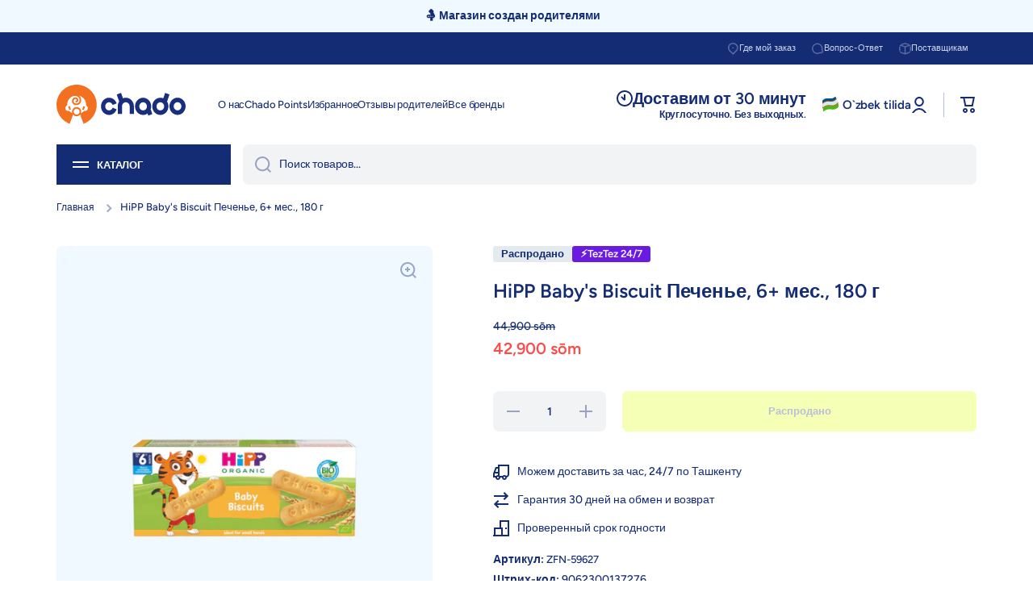

--- FILE ---
content_type: text/css
request_url: https://chado.uz/cdn/shop/t/30/assets/component-price.css?v=137637160627797054021710753843
body_size: -747
content:
.price{
  color: var(--color-price);
}
.price__regular{
  text-decoration-line: line-through;
}
.price__sale{
  color: var(--color-old-price);
}
.product-card .unit-price{
  display: inline-flex;
  margin-top: 3px;
}
.price__container{
  display: flex;
  align-items: flex-end;
}
.price__container .unit-price{
  position: relative;
  bottom: 1px;
  margin-left: 10px;
}

--- FILE ---
content_type: image/svg+xml
request_url: https://cdn.shopify.com/s/files/1/0613/2160/9273/files/postavshik-3.svg?v=1691131226
body_size: -572
content:
<svg width="15" height="15" viewBox="0 0 15 15" fill="none" xmlns="http://www.w3.org/2000/svg">
<path fill-rule="evenodd" clip-rule="evenodd" d="M7.50052 0L0 2.40259V12.1329L7.50052 14.625L15 12.1329V2.40259L7.50052 0ZM7.50045 1.50383L11.7903 2.87815L7.49986 4.23677L3.20978 2.87825L7.50045 1.50383ZM1.5 11.0698V3.8389L6.75 5.5014V12.75L1.5 11.0698ZM8.25 12.75L13.5 11.0698V3.83882L8.25 5.50131V12.75Z" fill="#5A6AA6"/>
</svg>


--- FILE ---
content_type: image/svg+xml
request_url: https://chado.uz/cdn/shop/files/Chado_Uzbekistan_Emoji_3_96x.svg?v=1685006675
body_size: -123
content:
<svg width="96" height="96" viewBox="0 0 96 96" fill="none" xmlns="http://www.w3.org/2000/svg">
<path d="M48 10C26.495 10 9 27.5763 9 49.1812C9 66.0811 19.7065 80.513 34.6595 86L41.6943 66.5826C38.5086 65.4146 35.7269 63.3986 33.6349 60.7921C33.4674 60.8547 33.313 60.9339 33.1357 60.9801C30.1405 61.7852 27.0632 60.0002 26.2618 56.9911C25.5196 54.203 27.004 51.3688 29.6051 50.3228C29.5821 49.9434 29.546 49.5673 29.546 49.1812C29.546 43.6612 31.973 38.7087 35.7992 35.3102L34.9485 32.961C35.7926 32.2747 36.6925 31.6643 37.6383 31.1166L43.0376 46.0236L46.0065 44.9381L40.4989 29.7407C41.471 29.3613 42.476 29.0478 43.5138 28.8169L49.7472 46.0236L52.7194 44.9381L46.7224 28.3814C47.1461 28.355 47.5665 28.3154 47.9934 28.3154C48.6995 28.3154 49.3991 28.3517 50.0855 28.4209L56.4634 46.0203L59.4323 44.9348L53.7145 29.1369C55.0873 29.5296 56.401 30.0575 57.6424 30.7108L58.9364 34.2841C63.485 37.6628 66.454 43.0739 66.454 49.1812C66.454 49.5969 66.4179 50.0028 66.3916 50.4086C68.9401 51.4479 70.3885 54.2327 69.6594 56.9713C68.8679 59.9375 65.8365 61.6961 62.884 60.9009C62.7198 60.858 62.572 60.7821 62.4177 60.7228C60.3191 63.3623 57.5209 65.4014 54.3057 66.5826L61.3405 86C76.2968 80.5163 87 66.0811 87 49.1812C87 27.5763 69.505 10 48 10ZM41.7764 58.7233L40.0424 61.3794C42.4497 62.9631 45.2248 63.7583 48 63.7583C50.7752 63.7583 53.5503 62.9631 55.9576 61.3794L54.2269 58.7233C50.4599 61.2045 45.5401 61.2045 41.7764 58.7233ZM31.5921 52.3982L34.0618 59.2149L37.0307 58.1294L34.561 51.3127L31.5921 52.3982ZM62.9891 57.42L65.853 56.0771C64.0795 52.253 59.5374 50.5934 55.731 52.3751L57.0677 55.2522C59.2944 54.2129 61.948 55.1829 62.9891 57.42Z" fill="#738506"/>
</svg>


--- FILE ---
content_type: image/svg+xml
request_url: https://cdn.shopify.com/s/files/1/0613/2160/9273/files/vopros-2.svg?v=1691131226
body_size: -71
content:
<svg width="15" height="14" viewBox="0 0 15 14" fill="none" xmlns="http://www.w3.org/2000/svg">
<path fill-rule="evenodd" clip-rule="evenodd" d="M11.8559 7.99688L11.8976 7.78823C11.9646 7.4538 12 7.10677 12 6.75C12 3.85051 9.6495 1.5 6.75 1.5C3.85051 1.5 1.5 3.85051 1.5 6.75C1.5 9.6495 3.85051 12 6.75 12C7.73888 12 8.65958 11.7281 9.44662 11.2557L9.9852 10.9325L10.5934 11.0895C10.9986 11.1941 11.4243 11.25 11.8649 11.25C12.1494 11.25 12.4282 11.2267 12.6995 11.1818C12.251 10.2732 11.9632 9.26925 11.8738 8.20882L11.8559 7.99688ZM14.1438 10.7109C14.3831 11.1589 14.6708 11.5762 15 11.9557C14.5421 12.2041 14.0524 12.3998 13.5384 12.5348C13.0037 12.6753 12.4429 12.75 11.8649 12.75C11.2967 12.75 10.7451 12.6778 10.2185 12.5419C9.20482 13.1502 8.01825 13.5 6.75 13.5C3.02208 13.5 0 10.478 0 6.75C0 3.02208 3.02208 0 6.75 0C10.478 0 13.5 3.02208 13.5 6.75C13.5 7.20622 13.4547 7.65195 13.3685 8.08282C13.4481 9.0279 13.7198 9.91733 14.1438 10.7109Z" fill="#5A6AA6"/>
</svg>
